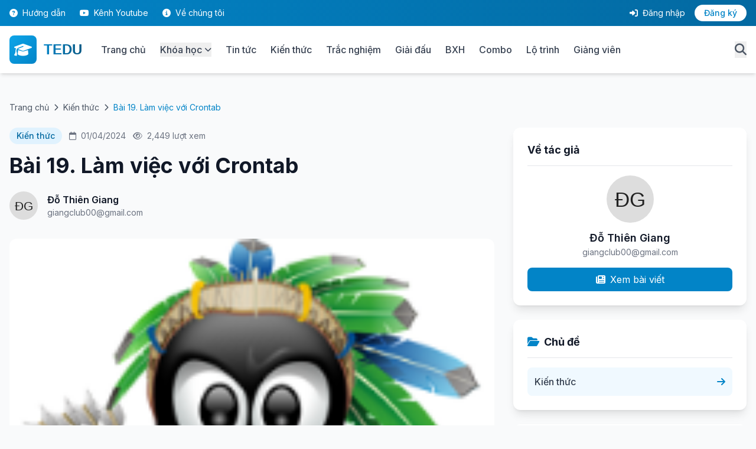

--- FILE ---
content_type: text/html; charset=utf-8
request_url: https://tedu.com.vn/kien-thuc/bai-19-lam-viec-voi-crontab-368.html
body_size: 13587
content:
<!DOCTYPE html>
<html lang="vi" class="scroll-smooth">
<head>
    <meta charset="utf-8" />
    <meta http-equiv="X-UA-Compatible" content="IE=edge,chrome=1">
    <meta http-equiv="Content-Type" content="text/html; charset=utf-8" />
    <meta name="viewport" content="width=device-width, initial-scale=1.0" />
    <title>Bài 19. Làm việc với Crontab - TEDU Learning Platform</title>
    <meta name="description" content="Hướng dẫn đầy đủ về việc sử dụng Crontab trong Linux để tự động hóa các công việc hàng ngày, hàng tuần hoặc hàng tháng như sao lưu dữ liệu, quét bảo mật. Tối ưu hóa quản lý hệ thống của bạn với Crontab" />
    <meta name="keywords" content="" />
    <meta name="google-site-verification" content="ny7OtIPscWgWyIVhLIE1gXAkoLRDG6u87MRgUJA-gC0" />
    <meta name="google-adsense-account" content="ca-pub-2861360320819594">
    
    <!-- Favicon -->
    <link rel="shortcut icon" href="/favicon.ico" type="image/x-icon">
    <link rel="icon" href="/favicon.ico" type="image/x-icon">
    
    <!-- Canonical URL -->
    <link rel="canonical" href="https://tedu.com.vn/kien-thuc/bai-19-lam-viec-voi-crontab-368.html" />
    
    <!-- PWA Manifest -->
    <link rel="manifest" href="/manifest.json" />
    <base href="/">
    
    <!-- Tailwind CSS -->
    <script src="https://cdn.tailwindcss.com"></script>
    <script>
        tailwind.config = {
            theme: {
                extend: {
                    colors: {
                        primary: {
                            50: '#f0f9ff',
                            100: '#e0f2fe',
                            200: '#bae6fd',
                            300: '#7dd3fc',
                            400: '#38bdf8',
                            500: '#0ea5e9',
                            600: '#0284c7',
                            700: '#0369a1',
                            800: '#075985',
                            900: '#0c4a6e',
                        },
                        secondary: {
                            50: '#faf5ff',
                            100: '#f3e8ff',
                            200: '#e9d5ff',
                            300: '#d8b4fe',
                            400: '#c084fc',
                            500: '#a855f7',
                            600: '#9333ea',
                            700: '#7e22ce',
                            800: '#6b21a8',
                            900: '#581c87',
                        }
                    },
                    fontFamily: {
                        sans: ['Inter', 'system-ui', 'sans-serif'],
                    }
                }
            }
        }
    </script>
    
    <!-- Google Fonts -->
    <link rel="preconnect" href="https://fonts.googleapis.com">
    <link rel="preconnect" href="https://fonts.gstatic.com" crossorigin>
    <link href="https://fonts.googleapis.com/css2?family=Inter:wght@300;400;500;600;700;800;900&display=swap" rel="stylesheet">
    
    <!-- Font Awesome -->
    <link rel="stylesheet" href="https://cdnjs.cloudflare.com/ajax/libs/font-awesome/6.4.0/css/all.min.css" />
    
    <!-- Custom CSS -->
    <link rel="stylesheet" href="/css/site.css" />
    <link rel="stylesheet" href="/css/event-themes.css?v=kjS8_aprn85Y4Kdoq1Rd5xtBS4Gx8t_Xjp-uBUd9XS4" />
    <link rel="stylesheet" href="/css/rich-content.css?v=jpLvxl6TDas8fe1QYvqAE0PPIIhnXP640xJiN6MUi2A" />
    
    <style>
        /* Tailwind color definitions for primary */
        .bg-primary-600 { background-color: #0284c7 !important; }
        .bg-primary-700 { background-color: #0369a1 !important; }
        .text-primary-600 { color: #0284c7 !important; }
        .text-primary-700 { color: #0369a1 !important; }
        .border-primary-500 { border-color: #0ea5e9 !important; }
        }
    </style>
    
    
    
    
    
        <!-- OneSignal Push Notifications -->
        <script src="https://cdn.onesignal.com/sdks/OneSignalSDK.js" async=""></script>
        <script>
            var OneSignal = window.OneSignal || [];
            OneSignal.push(function() {
                OneSignal.init({
                    appId: "00b4b2d9-2dd9-4e04-90d5-4054cc516ca1",
                });
            });
        </script>
        
        <!-- Global site tag (gtag.js) - Google Analytics -->
        <script async src="https://www.googletagmanager.com/gtag/js?id=UA-127789059-1"></script>
        <script>
            window.dataLayer = window.dataLayer || [];
            function gtag() { dataLayer.push(arguments); }
            gtag('js', new Date());
            gtag('config', 'UA-127789059-1');
        </script>

        <!-- Hotjar Tracking Code for https://tedu.com.vn -->
        <script>
            (function(h,o,t,j,a,r){
                h.hj=h.hj||function(){(h.hj.q=h.hj.q||[]).push(arguments)};
                h._hjSettings={hjid:1889759,hjsv:6};
                a=o.getElementsByTagName('head')[0];
                r=o.createElement('script');r.async=1;
                r.src=t+h._hjSettings.hjid+j+h._hjSettings.hjsv;
                a.appendChild(r);
            })(window,document,'https://static.hotjar.com/c/hotjar-','.js?sv=');
        </script>
    
</head>
<body class="bg-gray-50 text-gray-900 antialiased">
    <!-- Header -->
    

<header x-data="{ mobileMenuOpen: false, userMenuOpen: false, searchOpen: false }"
    class="sticky top-0 z-50 bg-white shadow-md">
    <!-- Top Bar -->
    <div class="bg-gradient-to-r from-primary-600 to-primary-700 text-white py-2 hidden md:block">
        <div class="container mx-auto px-4">
            <div class="flex justify-between items-center text-sm">
                <div class="flex items-center space-x-6">
                    <a href="/huong-dan.html"
                        class="hover:text-primary-100 transition-colors">
                        <i class="fas fa-question-circle mr-1"></i> Hướng dẫn
                    </a>
                    <a href="https://youtube.com/@teduvn" target="_blank"
                        class="hover:text-primary-100 transition-colors">
                        <i class="fab fa-youtube mr-1"></i> Kênh Youtube
                    </a>
                    <a href="/gioi-thieu.html" class="hover:text-primary-100 transition-colors">
                        <i class="fas fa-info-circle mr-1"></i> Về chúng tôi
                    </a>
                </div>

                <div class="flex items-center space-x-4">
                        <a href="/dang-nhap.html" class="hover:text-primary-100 transition-colors">
                            <i class="fas fa-sign-in-alt mr-1"></i> Đăng nhập
                        </a>
                        <a href="/dang-ky.html"
                            class="bg-white text-primary-600 px-4 py-1 rounded-full hover:bg-primary-50 transition-colors font-medium">
                            Đăng ký
                        </a>
                </div>
            </div>
        </div>
    </div>

    <!-- Main Header -->
    <div class="container mx-auto px-4 py-4">
        <div class="flex items-center justify-between">
            <!-- Logo -->
            <div class="flex items-center space-x-8">
                <a href="/" class="flex items-center space-x-3">
                    <div class="bg-gradient-to-br from-primary-500 to-primary-600 p-2 rounded-lg">
                        <i class="fas fa-graduation-cap text-white text-2xl"></i>
                    </div>
                    <span
                        class="text-2xl font-bold bg-gradient-to-r from-primary-600 to-primary-800 bg-clip-text text-transparent logo-text">
                        TEDU
                    </span>
                </a>

                <!-- Desktop Navigation -->
                <nav class="hidden lg:flex items-center space-x-6">
                    <a href="/"
                        class="text-gray-700 hover:text-primary-600 font-medium transition-colors">
                        Trang chủ
                    </a>
                    <div class="relative group">
                        <button
                            class="text-gray-700 hover:text-primary-600 font-medium transition-colors flex items-center">
                            Khóa học
                            <i class="fas fa-chevron-down ml-1 text-xs"></i>
                        </button>
                        <div
                            class="absolute left-0 mt-2 w-64 bg-white rounded-lg shadow-xl py-3 opacity-0 invisible group-hover:opacity-100 group-hover:visible transition-all duration-200">
                            <a href="/khoa-hoc.html"
                                class="block px-4 py-2 hover:bg-primary-50 transition-colors">
                                <i class="fas fa-list mr-2 text-primary-600"></i> Tất cả khóa học
                            </a>
                            <a href="/khoa-hoc.html?category=1"
                                class="block px-4 py-2 hover:bg-primary-50 transition-colors">
                                <i class="fas fa-code mr-2 text-primary-600"></i> Lập trình Web
                            </a>
                            <a href="/khoa-hoc.html?category=2"
                                class="block px-4 py-2 hover:bg-primary-50 transition-colors">
                                <i class="fas fa-mobile-alt mr-2 text-primary-600"></i> Lập trình Cơ bản
                            </a>
                            <a href="/khoa-hoc.html?category=3"
                                class="block px-4 py-2 hover:bg-primary-50 transition-colors">
                                <i class="fas fa-database mr-2 text-primary-600"></i> Lập trình Desktop
                            </a>
                            <a href="/khoa-hoc.html?category=4"
                                class="block px-4 py-2 hover:bg-primary-50 transition-colors">
                                <i class="fas fa-mobile-alt mr-2 text-primary-600"></i> Lập trình di động
                            </a>
                            <a href="/khoa-hoc.html?category=5"
                                class="block px-4 py-2 hover:bg-primary-50 transition-colors">
                                <i class="fas fa-heart mr-2 text-primary-600"></i> Khóa học bổ trợ
                            </a>
                            <a href="/lo-trinh.html"
                                class="block px-4 py-2 hover:bg-primary-50 transition-colors">
                                <i class="fas fa-route mr-2 text-primary-600"></i> Lộ trình học
                            </a>
                        </div>
                    </div>
                    <a href="/bai-viet.html"
                        class="text-gray-700 hover:text-primary-600 font-medium transition-colors">
                        Tin tức
                    </a>
                    <a href="/kien-thuc.html"
                        class="text-gray-700 hover:text-primary-600 font-medium transition-colors">
                        Kiến thức
                    </a>
                    <a href="/trac-nghiem.html"
                        class="text-gray-700 hover:text-primary-600 font-medium transition-colors">
                        Trắc nghiệm
                    </a>
                    <a href="/giai-dau.html"
                        class="text-gray-700 hover:text-primary-600 font-medium transition-colors">
                        Giải đấu
                    </a>
                    <a href="/bang-xep-hang.html"
                        class="text-gray-700 hover:text-primary-600 font-medium transition-colors">
                        BXH
                    </a>
                    <a href="/combo.html"
                        class="text-gray-700 hover:text-primary-600 font-medium transition-colors">
                        Combo
                    </a>
                    <a href="/lo-trinh.html"
                        class="text-gray-700 hover:text-primary-600 font-medium transition-colors">
                        Lộ trình
                    </a>
                    <a href="/giang-vien.html"
                        class="text-gray-700 hover:text-primary-600 font-medium transition-colors">
                        Giảng viên
                    </a>
                </nav>
            </div>

            <!-- Search, Notification & Mobile Menu -->
            <div class="flex items-center space-x-4">
                <!-- Search Button -->
                <button @click="searchOpen = !searchOpen"
                    class="text-gray-600 hover:text-primary-600 transition-colors">
                    <i class="fas fa-search text-xl"></i>
                </button>

                <!-- Notification Bell -->

                <!-- Mobile Menu Button -->
                <button @click="mobileMenuOpen = !mobileMenuOpen"
                    class="lg:hidden text-gray-600 hover:text-primary-600 transition-colors">
                    <i class="fas fa-bars text-2xl"></i>
                </button>
            </div>
        </div>

        <!-- Search Bar (Expandable) -->
        <div x-show="searchOpen" x-transition class="mt-4 pb-2">
            <form action="/tim-kiem.html" method="get" class="relative">
                <input type="text" name="searchQuery" placeholder="Tìm kiếm khóa học, bài viết, kiến thức..."
                    class="w-full px-6 py-3 bg-gray-100 rounded-full border-2 border-transparent focus:border-primary-500 focus:bg-white transition-all outline-none"
                    required>
                <input type="hidden" name="type" value="all">
                <button type="submit"
                    class="absolute right-2 top-1/2 -translate-y-1/2 bg-primary-600 hover:bg-primary-700 text-white px-6 py-2 rounded-full transition-colors">
                    <i class="fas fa-search mr-2"></i> Tìm kiếm
                </button>
            </form>
        </div>
    </div>

    <!-- Mobile Menu -->
    <div x-show="mobileMenuOpen" x-transition class="lg:hidden bg-white border-t">
        <nav class="container mx-auto px-4 py-4 space-y-2">
            <a href="/"
                class="block py-2 text-gray-700 hover:text-primary-600 hover:bg-primary-50 px-4 rounded transition-colors">
                <i class="fas fa-home mr-2"></i> Trang chủ
            </a>
            <a href="/khoa-hoc.html"
                class="block py-2 text-gray-700 hover:text-primary-600 hover:bg-primary-50 px-4 rounded transition-colors">
                <i class="fas fa-book mr-2"></i> Khóa học
            </a>
            <a href="/bai-viet.html"
                class="block py-2 text-gray-700 hover:text-primary-600 hover:bg-primary-50 px-4 rounded transition-colors">
                <i class="fas fa-newspaper mr-2"></i> Tin tức
            </a>
            <a href="/kien-thuc.html"
                class="block py-2 text-gray-700 hover:text-primary-600 hover:bg-primary-50 px-4 rounded transition-colors">
                <i class="fas fa-lightbulb mr-2"></i> Kiến thức
            </a>
            <a href="/gioi-thieu.html"
                class="block py-2 text-gray-700 hover:text-primary-600 hover:bg-primary-50 px-4 rounded transition-colors">
                <i class="fas fa-info-circle mr-2"></i> Về chúng tôi
            </a>


                <hr class="my-2">
                <a href="/dang-nhap.html"
                    class="block py-2 text-primary-600 hover:bg-primary-50 px-4 rounded transition-colors font-medium">
                    <i class="fas fa-sign-in-alt mr-2"></i> Đăng nhập
                </a>
                <a href="/dang-ky.html"
                    class="block py-2 bg-primary-600 text-white hover:bg-primary-700 px-4 rounded transition-colors font-medium text-center">
                    Đăng ký ngay
                </a>
        </nav>
    </div>
</header>
    
    <!-- Main Content -->
    <main b-h4wuc37ol1 class="min-h-screen">
        
<article class="py-12">
    <div class="container mx-auto px-4 max-w-7xl">
        <!-- Breadcrumb -->
        <div class="flex items-center space-x-2 text-sm text-gray-600 mb-6">
            <a href="/" class="hover:text-primary-600">Trang chủ</a>
            <i class="fas fa-chevron-right text-xs"></i>
            <a href="/kien-thuc.html"
                class="hover:text-primary-600">Ki&#x1EBF;n th&#x1EE9;c</a>
            <i class="fas fa-chevron-right text-xs"></i>
            <span class="text-primary-600">B&#xE0;i 19. L&#xE0;m vi&#x1EC7;c v&#x1EDB;i Crontab</span>
        </div>

        <!-- 2 Column Layout -->
        <div class="grid grid-cols-1 lg:grid-cols-3 gap-8">
            <!-- Main Content -->
            <div class="lg:col-span-2">
                <!-- Post Header -->
                <header class="mb-8">
                    <div class="flex items-center space-x-3 mb-4">
                        <a href="/kien-thuc.html"
                            class="bg-primary-100 text-primary-700 px-3 py-1 rounded-full text-sm font-medium hover:bg-primary-200">
                            Ki&#x1EBF;n th&#x1EE9;c
                        </a>
                        <span class="text-gray-500 text-sm">
                            <i class="far fa-calendar mr-1"></i> 01/04/2024
                        </span>
                        <span class="text-gray-500 text-sm">
                            <i class="far fa-eye mr-1"></i> 2,449
                            lượt xem
                        </span>
                    </div>

                    <h1 class="text-3xl md:text-4xl font-bold mb-6">
                        B&#xE0;i 19. L&#xE0;m vi&#x1EC7;c v&#x1EDB;i Crontab
                    </h1>

                        <div class="flex items-center space-x-4">
                            <img src="https://ui-avatars.com/api/?name=%C4%90%E1%BB%97%20Thi%C3%AAn%20Giang&amp;size=48" alt="&#x110;&#x1ED7; Thi&#xEA;n Giang"
                                class="w-12 h-12 rounded-full object-cover">
                            <div>
                                <a href="/tac-gia/3832.html"
                                    class="font-semibold hover:text-primary-600">
                                    &#x110;&#x1ED7; Thi&#xEA;n Giang
                                </a>
                                <p class="text-gray-500 text-sm"><a href="/cdn-cgi/l/email-protection" class="__cf_email__" data-cfemail="a1c6c8c0cfc6c2cdd4c39191e1c6ccc0c8cd8fc2cecc">[email&#160;protected]</a></p>
                            </div>
                        </div>
                </header>

                <!-- Featured Image -->
                    <div class="mb-8 rounded-xl overflow-hidden">
                        <img src="https://api-v2.tedu.com.vn/uploaded/images/news/042024/linux_image.png" alt="B&#xE0;i 19. L&#xE0;m vi&#x1EC7;c v&#x1EDB;i Crontab" class="w-full">
                    </div>

                <!-- Post Content -->
                <div class="prose max-w-none mb-8 rich-content">
                    
<p>Trong b&agrave;i viết&nbsp;n&agrave;y, ch&uacute;ng ta sẽ c&ugrave;ng nhau l&agrave;m việc với <span style="color:#24292f"><span style="background-color:#ffffff">&quot;C</span></span>rontab&quot; trong Linux. Khi ch&uacute;ng ta muốn lập một lịch tr&igrave;nh h&agrave;ng ng&agrave;y, h&agrave;ng tuần hoặc h&agrave;ng th&aacute;ng để thực hiện một c&ocirc;ng việc n&agrave;o đ&oacute;, th&igrave; &quot;Crontab&quot; sẽ gi&uacute;p bạn l&agrave;m việc n&agrave;y một c&aacute;ch dễ d&agrave;ng. C&aacute;c ứng dụng thực tế c&oacute; thể kể đến như: sao lưu dữ liệu h&agrave;ng ng&agrave;y, chạy c&aacute;ch t&aacute;c vụ qu&eacute;t bảo mật hoặc &quot;virus&quot;&nbsp;h&agrave;ng ng&agrave;y,..</p>

<h2><strong>Mục lục:</strong></h2>

<ol>
	<li><span style="background-color:white"><span style="color:#24292f">Chuẩn bị.</span></span></li>
	<li><span style="color:#24292f"><span style="background-color:#ffffff">L&agrave;m việc với C</span></span>rontab</li>
	<li><span style="color:black">Lời kết.</span></li>
</ol>

<h2><strong><span style="background-color:white"><span style="color:black">1. Chuẩn bị</span></span></strong></h2>

<ul>
	<li><span style="background-color:white"><span style="color:#24292f">Đ&atilde; c</span></span><span style="color:black">&agrave;i đặt m&aacute;y ảo Ubuntu tr&ecirc;n Oracle VM VirtualBox </span></li>
	<li><span style="background-color:white"><span style="color:#24292f">Đ&atilde; thực hiện thiết lập SSH tới m&aacute;y chủ Ubuntu, sẵn s&agrave;ng nhập lệnh</span></span></li>
</ul>

<h2><strong><span style="background-color:white"><span style="color:black">2. Tạo v&agrave; sử dụng Crontab</span></span></strong></h2>

<p>- Đầu ti&ecirc;n l&agrave; c&aacute;c bạn khởi động m&aacute;y chủ Ubuntu v&agrave; kết nối với m&aacute;y chủ th&ocirc;ng qua SSH Key như b&agrave;i trước, v&iacute; dụ:</p>

<pre>
ssh -i ~/.ssh/xboxuser_rsa <a href="/cdn-cgi/l/email-protection#18607a77606d6b7d6a58292a2f3628362836292a28" style="font-family:&quot;Times New Roman&quot;,serif; color:#0563c1; text-decoration:underline"><span style="color:black"><span style="color:black"><span class="__cf_email__" data-cfemail="e29a808d9a97918790a2d3d0d5ccd2ccd2ccd3d0d2">[email&#160;protected]</span></span></span></a></pre>

<h3><span style="color:black"><span style="color:black">2.1: Hiểu c&aacute;ch vận h&agrave;nh</span></span>&nbsp;Crontab:</h3>

<p>- Cron l&agrave; một tiến tr&igrave;nh &quot;daemon&quot; chạy c&aacute;c t&aacute;c vụ hoặc c&ocirc;ng việc được l&ecirc;n lịch ở c&aacute;c khoảng thời gian cụ thể trong Linux.</p>

<p>- CronTab &nbsp;l&agrave; một lệnh cho ph&eacute;p người d&ugrave;ng tạo, chỉnh sửa, liệt k&ecirc; v&agrave; x&oacute;a c&aacute;c t&aacute;c vụ hoặc c&ocirc;ng việc được l&ecirc;n lịch trong bảng &quot;Cron&quot;.</p>

<p>- Bảng &quot;cron&quot; hoặc &quot;crontab&quot; l&agrave; một tệp cấu h&igrave;nh chứa một danh s&aacute;ch c&aacute;c lệnh sẽ được thực thi bởi &quot;Cron&quot; tại c&aacute;c khoảng thời gian được l&ecirc;n lịch.</p>

<p>-&nbsp;&nbsp;D&ugrave;ng lệnh&nbsp;&quot;crontab -e&quot;&nbsp;để mở bảng Cron trong tr&igrave;nh chỉnh sửa văn bản mặc định.</p>

<pre>
* * * * * command
- - - - -
| | | | |
| | | | ----- Ng&agrave;y trong tuần (0 - 6) (Chủ nhật = 0)
| | | ------- Th&aacute;ng (1 - 12)
| | --------- Ng&agrave;y trong th&aacute;ng (1 - 31)
| ----------- Giờ (0 - 23)
------------- Ph&uacute;t (0 - 59)</pre>

<p>-&nbsp;V&iacute; dụ, để l&ecirc;n lịch một c&ocirc;ng việc chạy h&agrave;ng ng&agrave;y l&uacute;c 10:30 PM, sử dụng lệnh sau:</p>

<pre>
30 22 * * * /đường/dẫn/tới/lệnh</pre>

<p>- Sau đ&oacute; lưu v&agrave; đ&oacute;ng tệp.</p>

<p>- Sử dụng lệnh &quot;crontab -e&quot; v&agrave; x&oacute;a bản ghi tương ứng với t&aacute;c vụ mong muốn x&oacute;a.</p>

<p>-&nbsp;Sau đ&oacute; lưu v&agrave; đ&oacute;ng tệp tin lại.</p>

<h3>2.2: Tạo cron job đơn giản</h3>

<p>- Tạo script &ldquo;<a href="http://task.sh/">task.sh</a>&rdquo; tại thư mục home của user &ldquo;devops&rdquo; (thay thế user devops bằng user của bạn tr&ecirc;n Linux)</p>

<pre>
cd ~
touch task.sh</pre>

<p>- Th&ecirc;m nội dung cho tệp &ldquo;<a href="http://task.sh/">task.sh</a>&rdquo;, sử dụng editor y&ecirc;u th&iacute;ch của bạn</p>

<pre>
date &gt;&gt; /home/devops/data.log
ps aux &gt;&gt; /home/devops/data.log</pre>

<p>- Th&ecirc;m quyền thực thi cho tệp tin</p>

<pre>
chmod +x /home/devops/task.sh
</pre>

<p>- Chạy thử v&agrave; kiểm tra tệp tin &ldquo;data.log&rdquo;</p>

<pre>
/home/devops/task.sh
cat /home/devops/data.log
</pre>

<p>- Mở crontab</p>

<pre>
crontab -e
</pre>

<p>- Thực hiện job mỗi ph&uacute;t 1 lần</p>

<pre>
* * * * * /home/devops/task.sh
</pre>

<p>- Lưu tệp tin v&agrave; tho&aacute;t</p>

<p>- Chờ đợi kết quả sau mỗi ph&uacute;t</p>

<pre>
cat /home/devops/data.log</pre>

<p>- X&oacute;a crontab</p>

<pre>
crontab -e</pre>

<p>- Mở crontab để chỉnh sửa theo lệnh vim, nano,...</p>

<p>- Sau đ&oacute; h&atilde;y x&oacute;a job vừa th&ecirc;m v&agrave;o.</p>

<p>- Cuối c&ugrave;ng lưu v&agrave; tho&aacute;t khỏi &quot;crontab&quot;</p>

<h2><strong>3. Lời kết</strong></h2>

<p>- Trong b&agrave;i viết n&agrave;y, ch&uacute;ng ta đ&atilde; c&ugrave;ng nhau t&igrave;m hiểu về c&aacute;ch sử dụng &quot;Crontab&quot; trong Linux để l&ecirc;n lịch c&aacute;c c&ocirc;ng việc hoặc t&aacute;c vụ tự động thực thi theo c&aacute;c khoảng thời gian cụ thể. Ch&uacute;ng ta đ&atilde; tạo v&agrave; chỉnh sửa c&aacute;c job trong &quot;Crontab&quot; để thực hiện c&aacute;c nhiệm vụ như sao lưu dữ liệu, qu&eacute;t bảo mật, hoặc c&aacute;c c&ocirc;ng việc h&agrave;ng ng&agrave;y, h&agrave;ng tuần, h&agrave;ng th&aacute;ng.</p>

<p>- Việc hiểu v&agrave; sử dụng &quot;Crontab&quot;sẽ gi&uacute;p tối ưu h&oacute;a quản l&yacute; v&agrave; tự động h&oacute;a c&aacute;c t&aacute;c vụ trong hệ thống Linux của bạn. Hy vọng bạn đ&atilde; c&oacute; thể &aacute;p dụng kiến thức n&agrave;y v&agrave;o c&aacute;c t&aacute;c vụ của m&igrave;nh một c&aacute;ch hiệu quả.</p>

                </div>

                <!-- Source -->
                    <div class="text-gray-600 mb-8">
                        <p>Tác giả: <strong>&#x110;&#x1ED7; Thi&#xEA;n Giang</strong></p>
                        <p class="text-red-600 italic text-sm mt-2">
                            <i class="fas fa-exclamation-circle mr-1"></i>
                            Chú ý: Tất cả các bài viết trên TEDU.COM.VN đều thuộc bản quyền TEDU, yêu cầu dẫn nguồn khi
                            trích lại trên website khác.
                        </p>
                    </div>

                <!-- Series Navigation -->
                    <div class="flex items-center justify-between mb-8">
                        <div>
                                <a href="/kien-thuc/bai-18-cac-thao-tac-tao-va-su-dung-bash-script-361.html"
                                    class="inline-flex items-center px-6 py-3 bg-primary-600 hover:bg-primary-700 text-white rounded-lg transition-colors">
                                    <i class="fas fa-arrow-left mr-2"></i>
                                    Bài trước
                                </a>
                        </div>
                        <div>
                                <a href="/kien-thuc/bai-20-lam-viec-voi-dns-369.html"
                                    class="inline-flex items-center px-6 py-3 bg-primary-600 hover:bg-primary-700 text-white rounded-lg transition-colors">
                                    Bài kế tiếp
                                    <i class="fas fa-arrow-right ml-2"></i>
                                </a>
                        </div>
                    </div>

                <!-- Tags -->
                    <div class="py-6 border-y border-gray-200 mb-8">
                        <h3 class="font-semibold mb-3">Tags:</h3>
                        <div class="flex flex-wrap gap-2">
                                <a href="/tag/Linux.html"
                                    class="px-3 py-1 bg-gray-100 hover:bg-primary-100 text-gray-700 hover:text-primary-700 rounded-full text-sm transition-colors">
                                    # Linux
                                </a>
                                <a href="/tag/Crontab.html"
                                    class="px-3 py-1 bg-gray-100 hover:bg-primary-100 text-gray-700 hover:text-primary-700 rounded-full text-sm transition-colors">
                                    # Crontab
                                </a>
                                <a href="/tag/tu-dong-hoa-cong-viec.html"
                                    class="px-3 py-1 bg-gray-100 hover:bg-primary-100 text-gray-700 hover:text-primary-700 rounded-full text-sm transition-colors">
                                    # t&#x1EF1; &#x111;&#x1ED9;ng h&#xF3;a c&#xF4;ng vi&#x1EC7;c
                                </a>
                                <a href="/tag/quan-ly-he-thong.html"
                                    class="px-3 py-1 bg-gray-100 hover:bg-primary-100 text-gray-700 hover:text-primary-700 rounded-full text-sm transition-colors">
                                    # qu&#x1EA3;n l&#xFD; h&#x1EC7; th&#x1ED1;ng
                                </a>
                                <a href="/tag/lap-lich-cong-viec.html"
                                    class="px-3 py-1 bg-gray-100 hover:bg-primary-100 text-gray-700 hover:text-primary-700 rounded-full text-sm transition-colors">
                                    # l&#x1EAD;p l&#x1ECB;ch c&#xF4;ng vi&#x1EC7;c
                                </a>
                                <a href="/tag/sao-luu-du-lieu.html"
                                    class="px-3 py-1 bg-gray-100 hover:bg-primary-100 text-gray-700 hover:text-primary-700 rounded-full text-sm transition-colors">
                                    # sao l&#x1B0;u d&#x1EEF; li&#x1EC7;u
                                </a>
                                <a href="/tag/Bao-Mat-He-Thong.html"
                                    class="px-3 py-1 bg-gray-100 hover:bg-primary-100 text-gray-700 hover:text-primary-700 rounded-full text-sm transition-colors">
                                    # B&#x1EA3;o M&#x1EAD;t H&#x1EC7; Th&#x1ED1;ng
                                </a>
                        </div>
                    </div>

                <!-- Share Buttons -->
                <div class="flex items-center space-x-4 py-6 border-b border-gray-200 mb-8">
                    <span class="font-semibold">Chia sẻ:</span>
                    <button
                        class="flex items-center space-x-2 bg-blue-600 text-white px-4 py-2 rounded-lg hover:bg-blue-700">
                        <i class="fab fa-facebook-f"></i>
                        <span>Facebook</span>
                    </button>
                    <button
                        class="flex items-center space-x-2 bg-sky-500 text-white px-4 py-2 rounded-lg hover:bg-sky-600">
                        <i class="fab fa-twitter"></i>
                        <span>Twitter</span>
                    </button>
                    <button
                        class="flex items-center space-x-2 bg-blue-700 text-white px-4 py-2 rounded-lg hover:bg-blue-800">
                        <i class="fab fa-linkedin-in"></i>
                        <span>LinkedIn</span>
                    </button>
                </div>

            </div>
            <!-- End Main Content -->

            <!-- Sidebar -->
            <aside class="lg:col-span-1">
                <!-- Author Info Card -->
                    <div class="bg-white rounded-xl shadow-lg p-6 mb-6 sticky top-24">
                        <h3 class="font-bold text-lg mb-4 pb-3 border-b">Về tác giả</h3>
                        <div class="text-center mb-4">
                            <img src="https://ui-avatars.com/api/?name=%C4%90%E1%BB%97%20Thi%C3%AAn%20Giang&amp;size=80" alt="&#x110;&#x1ED7; Thi&#xEA;n Giang"
                                class="w-20 h-20 rounded-full object-cover mx-auto mb-3">
                            <h4 class="font-semibold text-lg">&#x110;&#x1ED7; Thi&#xEA;n Giang</h4>
                            <p class="text-gray-500 text-sm"><a href="/cdn-cgi/l/email-protection" class="__cf_email__" data-cfemail="62050b030c05010e1700525222050f030b0e4c010d0f">[email&#160;protected]</a></p>
                        </div>
                        <a href="/tac-gia/3832.html"
                            class="block w-full text-center bg-primary-600 hover:bg-primary-700 text-white px-4 py-2 rounded-lg transition-colors">
                            <i class="fas fa-newspaper mr-2"></i>Xem bài viết
                        </a>
                    </div>

                <!-- Category Navigation -->
                <div class="bg-white rounded-xl shadow-lg p-6 mb-6">
                    <h3 class="font-bold text-lg mb-4 pb-3 border-b">
                        <i class="fas fa-folder-open text-primary-600 mr-2"></i>Chủ đề
                    </h3>
                    <a href="/kien-thuc.html"
                        class="flex items-center justify-between p-3 bg-primary-50 hover:bg-primary-100 rounded-lg transition-colors group">
                        <span class="font-medium text-gray-700 group-hover:text-primary-700">Ki&#x1EBF;n th&#x1EE9;c</span>
                        <i class="fas fa-arrow-right text-primary-600"></i>
                    </a>
                </div>
                <!-- Categories -->
                <div class="bg-white rounded-xl shadow-md p-6 mb-6">
                    <h3 class="font-bold text-lg mb-4">Danh mục</h3>
                    
    <ul class="space-y-2">
            <li>
                <a href="/tap-chi-ai.html"
                   class="flex items-center justify-between hover:text-primary-600 transition-colors">
                    <span>T&#x1EA1;p ch&#xED; AI</span>
                </a>
            </li>
            <li>
                <a href="/giai-phap-phan-mem.html"
                   class="flex items-center justify-between hover:text-primary-600 transition-colors">
                    <span>Gi&#x1EA3;i ph&#xE1;p ph&#x1EA7;n m&#x1EC1;m</span>
                </a>
            </li>
            <li>
                <a href="/dich-vu-tu-tedu.html"
                   class="flex items-center justify-between hover:text-primary-600 transition-colors">
                    <span>D&#x1ECB;ch v&#x1EE5; t&#x1EEB; TEDU</span>
                </a>
            </li>
            <li>
                <a href="/tin-tuc.html"
                   class="flex items-center justify-between hover:text-primary-600 transition-colors">
                    <span>Tin t&#x1EE9;c</span>
                </a>
            </li>
            <li>
                <a href="/devops.html"
                   class="flex items-center justify-between hover:text-primary-600 transition-colors">
                    <span>DevOps</span>
                </a>
            </li>
            <li>
                <a href="/tedu-tournament.html"
                   class="flex items-center justify-between hover:text-primary-600 transition-colors">
                    <span>TEDU Tournament</span>
                </a>
            </li>
            <li>
                <a href="/trien-khai-he-thong.html"
                   class="flex items-center justify-between hover:text-primary-600 transition-colors">
                    <span>Tri&#x1EC3;n khai h&#x1EC7; th&#x1ED1;ng</span>
                </a>
            </li>
            <li>
                <a href="/tin-cong-nghe.html"
                   class="flex items-center justify-between hover:text-primary-600 transition-colors">
                    <span>Tin c&#xF4;ng ngh&#x1EC7;</span>
                </a>
            </li>
            <li>
                <a href="/reactjs-can-ban.html"
                   class="flex items-center justify-between hover:text-primary-600 transition-colors">
                    <span>ReactJS c&#x103;n b&#x1EA3;n</span>
                </a>
            </li>
            <li>
                <a href="/hoc-html-can-ban.html"
                   class="flex items-center justify-between hover:text-primary-600 transition-colors">
                    <span>H&#x1ECD;c HTML c&#x103;n b&#x1EA3;n</span>
                </a>
            </li>
            <li>
                <a href="/dao-tao-offline.html"
                   class="flex items-center justify-between hover:text-primary-600 transition-colors">
                    <span>&#x110;&#xE0;o t&#x1EA1;o Offline</span>
                </a>
            </li>
            <li>
                <a href="/bao-mat.html"
                   class="flex items-center justify-between hover:text-primary-600 transition-colors">
                    <span>B&#x1EA3;o m&#x1EAD;t</span>
                </a>
            </li>
            <li>
                <a href="/lap-trinh-angular-2-can-ban.html"
                   class="flex items-center justify-between hover:text-primary-600 transition-colors">
                    <span>L&#x1EAD;p tr&#xEC;nh Angular 2 c&#x103;n b&#x1EA3;n</span>
                </a>
            </li>
            <li>
                <a href="/thu-thuat-lap-trinh.html"
                   class="flex items-center justify-between hover:text-primary-600 transition-colors">
                    <span>Th&#x1EE7; thu&#x1EAD;t l&#x1EAD;p tr&#xEC;nh</span>
                </a>
            </li>
            <li>
                <a href="/design-pattern.html"
                   class="flex items-center justify-between hover:text-primary-600 transition-colors">
                    <span>Design Pattern</span>
                </a>
            </li>
            <li>
                <a href="/lap-trinh-javascript-can-ban.html"
                   class="flex items-center justify-between hover:text-primary-600 transition-colors">
                    <span>L&#x1EAD;p tr&#xEC;nh JavaScript c&#x103;n b&#x1EA3;n</span>
                </a>
            </li>
            <li>
                <a href="/chia-se.html"
                   class="flex items-center justify-between hover:text-primary-600 transition-colors">
                    <span>Chia s&#x1EBB;</span>
                </a>
            </li>
            <li>
                <a href="/thu-vien-ma-nguon.html"
                   class="flex items-center justify-between hover:text-primary-600 transition-colors">
                    <span>Th&#x1B0; vi&#x1EC7;n m&#xE3; ngu&#x1ED3;n</span>
                </a>
            </li>
            <li>
                <a href="/lap-trinh-angularjs.html"
                   class="flex items-center justify-between hover:text-primary-600 transition-colors">
                    <span>L&#x1EAD;p tr&#xEC;nh AngularJS</span>
                </a>
            </li>
            <li>
                <a href="/mongo-db.html"
                   class="flex items-center justify-between hover:text-primary-600 transition-colors">
                    <span>Mongo DB</span>
                </a>
            </li>
            <li>
                <a href="/sql-server.html"
                   class="flex items-center justify-between hover:text-primary-600 transition-colors">
                    <span>SQL Server</span>
                </a>
            </li>
            <li>
                <a href="/lap-trinh-jquery.html"
                   class="flex items-center justify-between hover:text-primary-600 transition-colors">
                    <span>L&#x1EAD;p tr&#xEC;nh jQuery</span>
                </a>
            </li>
            <li>
                <a href="/lap-trinh-aspnet.html"
                   class="flex items-center justify-between hover:text-primary-600 transition-colors">
                    <span>L&#x1EAD;p tr&#xEC;nh ASP.NET</span>
                </a>
            </li>
            <li>
                <a href="/lap-trinh-c.html"
                   class="flex items-center justify-between hover:text-primary-600 transition-colors">
                    <span>L&#x1EAD;p tr&#xEC;nh C#</span>
                </a>
            </li>
            <li>
                <a href="/tin-cong-nghe.html"
                   class="flex items-center justify-between hover:text-primary-600 transition-colors">
                    <span>Tin c&#xF4;ng ngh&#x1EC7;</span>
                </a>
            </li>
            <li>
                <a href="/co-so-du-lieu.html"
                   class="flex items-center justify-between hover:text-primary-600 transition-colors">
                    <span>C&#x1A1; s&#x1EDF; d&#x1EEF; li&#x1EC7;u</span>
                </a>
            </li>
            <li>
                <a href="/khoa-hoc-lap-trinh.html"
                   class="flex items-center justify-between hover:text-primary-600 transition-colors">
                    <span>Kh&#xF3;a h&#x1ECD;c l&#x1EAD;p tr&#xEC;nh</span>
                </a>
            </li>
            <li>
                <a href="/kien-thuc.html"
                   class="flex items-center justify-between hover:text-primary-600 transition-colors">
                    <span>Ki&#x1EBF;n th&#x1EE9;c</span>
                </a>
            </li>
            <li>
                <a href="/hoc-css-can-ban.html"
                   class="flex items-center justify-between hover:text-primary-600 transition-colors">
                    <span>H&#x1ECD;c CSS c&#x103;n b&#x1EA3;n</span>
                </a>
            </li>
            <li>
                <a href="/lap-trinh-aspnet-core.html"
                   class="flex items-center justify-between hover:text-primary-600 transition-colors">
                    <span>L&#x1EAD;p tr&#xEC;nh ASP.NET Core</span>
                </a>
            </li>
            <li>
                <a href="/tu-hoc-lap-trinh.html"
                   class="flex items-center justify-between hover:text-primary-600 transition-colors">
                    <span>T&#x1EF1; h&#x1ECD;c l&#x1EAD;p tr&#xEC;nh</span>
                </a>
            </li>
            <li>
                <a href="/tin-khuyen-mai.html"
                   class="flex items-center justify-between hover:text-primary-600 transition-colors">
                    <span>Tin khuy&#x1EBF;n m&#xE3;i</span>
                </a>
            </li>
    </ul>

                </div>

                <!-- Tags Widget -->
                    <div class="bg-white rounded-xl shadow-lg p-6 mb-6">
                        <h3 class="font-bold text-lg mb-4 pb-3 border-b">
                            <i class="fas fa-tags text-primary-600 mr-2"></i>Tags
                        </h3>
                        <div class="flex flex-wrap gap-2">
                                <a href="/tag/Linux.html"
                                    class="px-3 py-1 bg-gray-100 hover:bg-primary-100 text-gray-700 hover:text-primary-700 rounded-full text-sm transition-colors">
                                    # Linux
                                </a>
                                <a href="/tag/Crontab.html"
                                    class="px-3 py-1 bg-gray-100 hover:bg-primary-100 text-gray-700 hover:text-primary-700 rounded-full text-sm transition-colors">
                                    # Crontab
                                </a>
                                <a href="/tag/tu-dong-hoa-cong-viec.html"
                                    class="px-3 py-1 bg-gray-100 hover:bg-primary-100 text-gray-700 hover:text-primary-700 rounded-full text-sm transition-colors">
                                    # t&#x1EF1; &#x111;&#x1ED9;ng h&#xF3;a c&#xF4;ng vi&#x1EC7;c
                                </a>
                                <a href="/tag/quan-ly-he-thong.html"
                                    class="px-3 py-1 bg-gray-100 hover:bg-primary-100 text-gray-700 hover:text-primary-700 rounded-full text-sm transition-colors">
                                    # qu&#x1EA3;n l&#xFD; h&#x1EC7; th&#x1ED1;ng
                                </a>
                                <a href="/tag/lap-lich-cong-viec.html"
                                    class="px-3 py-1 bg-gray-100 hover:bg-primary-100 text-gray-700 hover:text-primary-700 rounded-full text-sm transition-colors">
                                    # l&#x1EAD;p l&#x1ECB;ch c&#xF4;ng vi&#x1EC7;c
                                </a>
                                <a href="/tag/sao-luu-du-lieu.html"
                                    class="px-3 py-1 bg-gray-100 hover:bg-primary-100 text-gray-700 hover:text-primary-700 rounded-full text-sm transition-colors">
                                    # sao l&#x1B0;u d&#x1EEF; li&#x1EC7;u
                                </a>
                                <a href="/tag/Bao-Mat-He-Thong.html"
                                    class="px-3 py-1 bg-gray-100 hover:bg-primary-100 text-gray-700 hover:text-primary-700 rounded-full text-sm transition-colors">
                                    # B&#x1EA3;o M&#x1EAD;t H&#x1EC7; Th&#x1ED1;ng
                                </a>
                        </div>
                    </div>

                <!-- Series Navigation -->
                    <div class="bg-white rounded-xl shadow-lg p-6">
                        <h3 class="font-bold text-lg mb-4 pb-3 border-b">
                            <i class="fas fa-list-ol text-primary-600 mr-2"></i>Series
                        </h3>
                        <div class="space-y-3">
                                <a href="/kien-thuc/bai-18-cac-thao-tac-tao-va-su-dung-bash-script-361.html"
                                    class="flex items-center justify-between p-3 bg-gray-50 hover:bg-primary-50 rounded-lg transition-colors group">
                                    <div class="flex items-center space-x-2">
                                        <i class="fas fa-arrow-left text-primary-600"></i>
                                        <span class="text-sm font-medium">Bài trước</span>
                                    </div>
                                </a>
                            <div class="p-3 bg-primary-100 rounded-lg border-2 border-primary-300">
                                <div class="flex items-center space-x-2 text-primary-700">
                                    <i class="fas fa-bookmark"></i>
                                    <span class="text-sm font-semibold">Bài 19</span>
                                </div>
                            </div>
                                <a href="/kien-thuc/bai-20-lam-viec-voi-dns-369.html"
                                    class="flex items-center justify-between p-3 bg-gray-50 hover:bg-primary-50 rounded-lg transition-colors group">
                                    <div class="flex items-center space-x-2">
                                        <span class="text-sm font-medium">Bài kế tiếp</span>
                                        <i class="fas fa-arrow-right text-primary-600"></i>
                                    </div>
                                </a>
                        </div>
                    </div>
            </aside>
            <!-- End Sidebar -->
        </div>

        <!-- Related Posts -->
            <div class="mt-12">
                <h3 class="text-2xl font-bold mb-6 flex items-center">
                    <i class="fas fa-newspaper text-primary-600 mr-3"></i>
                    Bài viết liên quan
                </h3>
                <div class="grid md:grid-cols-2 lg:grid-cols-3 gap-6">
                        <!-- Post Card Component -->
<article class="bg-white rounded-xl overflow-hidden shadow-md hover:shadow-xl transition-shadow">
    <img src="https://api-v2.tedu.com.vn/uploaded/images/posts/012026/full-stack-2026 -small.png" 
         alt="L&#x1ED9; tr&#xEC;nh Fullstack .NET Developer 2026" 
         class="w-full h-48 object-cover">
    <div class="p-6">
        <div class="flex items-center text-sm text-gray-500 mb-3">
            <i class="far fa-calendar mr-2"></i> 04/01/2026
            <span class="mx-2">•</span>
            <i class="far fa-user mr-2"></i> B&#x1EA1;ch Ng&#x1ECD;c To&#xE0;n
        </div>
        <h3 class="text-xl font-bold mb-3 hover:text-primary-600 transition-colors line-clamp-2">
            <a href="/kien-thuc/lo-trinh-fullstack-net-developer-2026-466.html">L&#x1ED9; tr&#xEC;nh Fullstack .NET Developer 2026</a>
        </h3>
        <p class="text-gray-600 mb-4 line-clamp-3">
            Ch&#xE0;o b&#x1EA1;n, b&#x1B0;&#x1EDB;c sang n&#x103;m 2026, l&#x1ED9; tr&#xEC;nh c&#x1EE7;a m&#x1ED9;t Fullstack .NET Developer &#x111;&#xE3; c&#xF3; nh&#x1EEF;ng thay &#x111;&#x1ED5;i quan tr&#x1ECD;ng &#x111;&#x1EC3; th&#xED;ch nghi v&#x1EDB;i s&#x1EF1; l&#xEA;n ng&#xF4;i c&#x1EE7;a AI, &#x111;i&#x1EC7;n to&#xE1;n &#x111;&#xE1;m m&#xE2;y v&#xE0; phi&#xEA;n b&#x1EA3;n .NET 10 (LTS) v&#x1EEB;a ra m&#x1EAF;t cu&#x1ED1;i n&#x103;m 2025.
        </p>
        <a href="/kien-thuc/lo-trinh-fullstack-net-developer-2026-466.html" class="text-primary-600 font-semibold hover:text-primary-700">
            Đọc thêm <i class="fas fa-arrow-right ml-1"></i>
        </a>
    </div>
</article>

                        <!-- Post Card Component -->
<article class="bg-white rounded-xl overflow-hidden shadow-md hover:shadow-xl transition-shadow">
    <img src="https://api-v2.tedu.com.vn/uploaded/images/posts/012026/system-design.jpg" 
         alt="T&#x1ED4;NG QUAN L&#xDD; THUY&#x1EBE;T &amp; TH&#xC0;NH PH&#x1EA6;N C&#x1ED0;T L&#xD5;I SYSTEM DESIGN" 
         class="w-full h-48 object-cover">
    <div class="p-6">
        <div class="flex items-center text-sm text-gray-500 mb-3">
            <i class="far fa-calendar mr-2"></i> 04/01/2026
            <span class="mx-2">•</span>
            <i class="far fa-user mr-2"></i> B&#x1EA1;ch Ng&#x1ECD;c To&#xE0;n
        </div>
        <h3 class="text-xl font-bold mb-3 hover:text-primary-600 transition-colors line-clamp-2">
            <a href="/kien-thuc/tong-quan-ly-thuyet-thanh-phan-cot-loi-system-design-464.html">T&#x1ED4;NG QUAN L&#xDD; THUY&#x1EBE;T &amp; TH&#xC0;NH PH&#x1EA6;N C&#x1ED0;T L&#xD5;I SYSTEM DESIGN</a>
        </h3>
        <p class="text-gray-600 mb-4 line-clamp-3">
            C&#xE1;c l&#xFD; thuy&#x1EBF;t c&#x1ED1;t l&#xF5;i trong System Design
        </p>
        <a href="/kien-thuc/tong-quan-ly-thuyet-thanh-phan-cot-loi-system-design-464.html" class="text-primary-600 font-semibold hover:text-primary-700">
            Đọc thêm <i class="fas fa-arrow-right ml-1"></i>
        </a>
    </div>
</article>

                        <!-- Post Card Component -->
<article class="bg-white rounded-xl overflow-hidden shadow-md hover:shadow-xl transition-shadow">
    <img src="https://api-v2.tedu.com.vn/uploaded/images/posts/012026/bigo.jpg" 
         alt="C&#x1EA9;m nang Big-O: Th&#x1B0;&#x1EDB;c &#x111;o hi&#x1EC7;u n&#x103;ng thu&#x1EAD;t to&#xE1;n trong C#" 
         class="w-full h-48 object-cover">
    <div class="p-6">
        <div class="flex items-center text-sm text-gray-500 mb-3">
            <i class="far fa-calendar mr-2"></i> 04/01/2026
            <span class="mx-2">•</span>
            <i class="far fa-user mr-2"></i> B&#x1EA1;ch Ng&#x1ECD;c To&#xE0;n
        </div>
        <h3 class="text-xl font-bold mb-3 hover:text-primary-600 transition-colors line-clamp-2">
            <a href="/kien-thuc/cam-nang-big-o-thuoc-do-hieu-nang-thuat-toan-trong-c-463.html">C&#x1EA9;m nang Big-O: Th&#x1B0;&#x1EDB;c &#x111;o hi&#x1EC7;u n&#x103;ng thu&#x1EAD;t to&#xE1;n trong C#</a>
        </h3>
        <p class="text-gray-600 mb-4 line-clamp-3">
            Hi&#x1EC3;u r&#xF5; Big-O t&#x1EEB; O(1) &#x111;&#x1EBF;n O(n!) qua v&#xED; d&#x1EE5; C# thu&#x1EA7;n. B&#xED; quy&#x1EBF;t t&#x1ED1;i &#x1B0;u code, ch&#x1ECD;n &#x111;&#xFA;ng c&#x1EA5;u tr&#xFA;c d&#x1EEF; li&#x1EC7;u &#x111;&#x1EC3; h&#x1EC7; th&#x1ED1;ng lu&#xF4;n ch&#x1EA1;y nhanh v&#xE0; &#x1ED5;n &#x111;&#x1ECB;nh.
        </p>
        <a href="/kien-thuc/cam-nang-big-o-thuoc-do-hieu-nang-thuat-toan-trong-c-463.html" class="text-primary-600 font-semibold hover:text-primary-700">
            Đọc thêm <i class="fas fa-arrow-right ml-1"></i>
        </a>
    </div>
</article>

                        <!-- Post Card Component -->
<article class="bg-white rounded-xl overflow-hidden shadow-md hover:shadow-xl transition-shadow">
    <img src="https://api-v2.tedu.com.vn/uploaded/images/posts/012026/dsa-s.png" 
         alt="B&#x1EA3;n &#x110;&#x1ED3; T&#x1B0; Duy Cho Dev: Gi&#x1EA3;i M&#xE3; C&#x1EA5;u Tr&#xFA;c D&#x1EEF; Li&#x1EC7;u &amp; Gi&#x1EA3;i Thu&#x1EAD;t C&#x1ED1;t L&#xF5;i" 
         class="w-full h-48 object-cover">
    <div class="p-6">
        <div class="flex items-center text-sm text-gray-500 mb-3">
            <i class="far fa-calendar mr-2"></i> 04/01/2026
            <span class="mx-2">•</span>
            <i class="far fa-user mr-2"></i> B&#x1EA1;ch Ng&#x1ECD;c To&#xE0;n
        </div>
        <h3 class="text-xl font-bold mb-3 hover:text-primary-600 transition-colors line-clamp-2">
            <a href="/kien-thuc/ban-do-tu-duy-cho-dev-giai-ma-cau-truc-du-lieu-giai-thuat-cot-loi-462.html">B&#x1EA3;n &#x110;&#x1ED3; T&#x1B0; Duy Cho Dev: Gi&#x1EA3;i M&#xE3; C&#x1EA5;u Tr&#xFA;c D&#x1EEF; Li&#x1EC7;u &amp; Gi&#x1EA3;i Thu&#x1EAD;t C&#x1ED1;t L&#xF5;i</a>
        </h3>
        <p class="text-gray-600 mb-4 line-clamp-3">
            
        </p>
        <a href="/kien-thuc/ban-do-tu-duy-cho-dev-giai-ma-cau-truc-du-lieu-giai-thuat-cot-loi-462.html" class="text-primary-600 font-semibold hover:text-primary-700">
            Đọc thêm <i class="fas fa-arrow-right ml-1"></i>
        </a>
    </div>
</article>

                        <!-- Post Card Component -->
<article class="bg-white rounded-xl overflow-hidden shadow-md hover:shadow-xl transition-shadow">
    <img src="https://api-v2.tedu.com.vn/uploaded/images/posts/012026/microservice_pattern.png" 
         alt="C&#xE1;c m&#x1EAB;u thi&#x1EBF;t k&#x1EBF; (design patterns) ph&#x1ED5; bi&#x1EBF;n trong ki&#x1EBF;n tr&#xFA;c Microservices." 
         class="w-full h-48 object-cover">
    <div class="p-6">
        <div class="flex items-center text-sm text-gray-500 mb-3">
            <i class="far fa-calendar mr-2"></i> 04/01/2026
            <span class="mx-2">•</span>
            <i class="far fa-user mr-2"></i> B&#x1EA1;ch Ng&#x1ECD;c To&#xE0;n
        </div>
        <h3 class="text-xl font-bold mb-3 hover:text-primary-600 transition-colors line-clamp-2">
            <a href="/kien-thuc/cac-mau-thiet-ke-design-patterns-pho-bien-trong-kien-truc-microservices-461.html">C&#xE1;c m&#x1EAB;u thi&#x1EBF;t k&#x1EBF; (design patterns) ph&#x1ED5; bi&#x1EBF;n trong ki&#x1EBF;n tr&#xFA;c Microservices.</a>
        </h3>
        <p class="text-gray-600 mb-4 line-clamp-3">
            C&#xE1;c m&#x1EAB;u thi&#x1EBF;t k&#x1EBF; (design patterns) ph&#x1ED5; bi&#x1EBF;n trong ki&#x1EBF;n tr&#xFA;c Microservices.
        </p>
        <a href="/kien-thuc/cac-mau-thiet-ke-design-patterns-pho-bien-trong-kien-truc-microservices-461.html" class="text-primary-600 font-semibold hover:text-primary-700">
            Đọc thêm <i class="fas fa-arrow-right ml-1"></i>
        </a>
    </div>
</article>

                        <!-- Post Card Component -->
<article class="bg-white rounded-xl overflow-hidden shadow-md hover:shadow-xl transition-shadow">
    <img src="https://api-v2.tedu.com.vn/uploaded/images/posts/012026/jenkins.png" 
         alt="H&#x1B0;&#x1EDB;ng d&#x1EAB;n Bind Jenkins v&#xE0;o IIS tr&#xEA;n Windows b&#x1EB1;ng Reverse Proxy" 
         class="w-full h-48 object-cover">
    <div class="p-6">
        <div class="flex items-center text-sm text-gray-500 mb-3">
            <i class="far fa-calendar mr-2"></i> 01/01/2026
            <span class="mx-2">•</span>
            <i class="far fa-user mr-2"></i> B&#x1EA1;ch Ng&#x1ECD;c To&#xE0;n
        </div>
        <h3 class="text-xl font-bold mb-3 hover:text-primary-600 transition-colors line-clamp-2">
            <a href="/kien-thuc/huong-dan-bind-jenkins-vao-iis-tren-windows-bang-reverse-proxy-460.html">H&#x1B0;&#x1EDB;ng d&#x1EAB;n Bind Jenkins v&#xE0;o IIS tr&#xEA;n Windows b&#x1EB1;ng Reverse Proxy</a>
        </h3>
        <p class="text-gray-600 mb-4 line-clamp-3">
            Cho ph&#xE9;p truy c&#x1EAD;p Jenkins t&#x1EEB; m&#x1ED9;t subdomain (v&#xED; d&#x1EE5; jenkins.tedu.com.vn) thay v&#xEC; ph&#x1EA3;i g&#xF5; http://localhost:8080.
        </p>
        <a href="/kien-thuc/huong-dan-bind-jenkins-vao-iis-tren-windows-bang-reverse-proxy-460.html" class="text-primary-600 font-semibold hover:text-primary-700">
            Đọc thêm <i class="fas fa-arrow-right ml-1"></i>
        </a>
    </div>
</article>

                        <!-- Post Card Component -->
<article class="bg-white rounded-xl overflow-hidden shadow-md hover:shadow-xl transition-shadow">
    <img src="https://api-v2.tedu.com.vn/uploaded/images/news/102025/lllm-rag-agentic-rag.png" 
         alt="Hi&#x1EC3;u v&#x1EC1; AI, LLM, RAG v&#xE0; Agentic RAG trong 15 ph&#xFA;t" 
         class="w-full h-48 object-cover">
    <div class="p-6">
        <div class="flex items-center text-sm text-gray-500 mb-3">
            <i class="far fa-calendar mr-2"></i> 12/09/2025
            <span class="mx-2">•</span>
            <i class="far fa-user mr-2"></i> B&#x1EA1;ch Ng&#x1ECD;c To&#xE0;n
        </div>
        <h3 class="text-xl font-bold mb-3 hover:text-primary-600 transition-colors line-clamp-2">
            <a href="/kien-thuc/hieu-ve-ai-llm-rag-va-agentic-rag-trong-15-phut-454.html">Hi&#x1EC3;u v&#x1EC1; AI, LLM, RAG v&#xE0; Agentic RAG trong 15 ph&#xFA;t</a>
        </h3>
        <p class="text-gray-600 mb-4 line-clamp-3">
            Trong v&#xE0;i n&#x103;m g&#x1EA7;n &#x111;&#xE2;y, tr&#xED; tu&#x1EC7; nh&#xE2;n t&#x1EA1;o (AI) &#x111;&#xE3; b&#xF9;ng n&#x1ED5; m&#x1EA1;nh m&#x1EBD; v&#xE0; tr&#x1EDF; th&#xE0;nh t&#xE2;m &#x111;i&#x1EC3;m c&#x1EE7;a c&#x1EA3; th&#x1EBF; gi&#x1EDB;i c&#xF4;ng ngh&#x1EC7;. Nh&#x1B0;ng &#x111;i k&#xE8;m v&#x1EDB;i n&#xF3; l&#xE0; h&#xE0;ng lo&#x1EA1;t kh&#xE1;i ni&#x1EC7;m m&#x1EDB;i nh&#x1B0; LLM, RAG, hay Agentic RAG khi&#x1EBF;n nhi&#x1EC1;u ng&#x1B0;&#x1EDD;i m&#x1EDB;i b&#x1EAF;t &#x111;&#x1EA7;u c&#x1EA3;m th&#x1EA5;y l&#xFA;ng t&#xFA;ng.
        </p>
        <a href="/kien-thuc/hieu-ve-ai-llm-rag-va-agentic-rag-trong-15-phut-454.html" class="text-primary-600 font-semibold hover:text-primary-700">
            Đọc thêm <i class="fas fa-arrow-right ml-1"></i>
        </a>
    </div>
</article>

                        <!-- Post Card Component -->
<article class="bg-white rounded-xl overflow-hidden shadow-md hover:shadow-xl transition-shadow">
    <img src="https://api-v2.tedu.com.vn/uploaded/images/news/032025/n8n-1536x1008.png" 
         alt="H&#x1B0;&#x1EDB;ng d&#x1EAB;n t&#x1EF1; tri&#x1EC3;n khai N8N tr&#xEA;n CentOS b&#x1EB1;ng Docker Compose v&#xE0; NGINX" 
         class="w-full h-48 object-cover">
    <div class="p-6">
        <div class="flex items-center text-sm text-gray-500 mb-3">
            <i class="far fa-calendar mr-2"></i> 27/03/2025
            <span class="mx-2">•</span>
            <i class="far fa-user mr-2"></i> B&#x1EA1;ch Ng&#x1ECD;c To&#xE0;n
        </div>
        <h3 class="text-xl font-bold mb-3 hover:text-primary-600 transition-colors line-clamp-2">
            <a href="/kien-thuc/huong-dan-tu-trien-khai-n8n-tren-centos-bang-docker-compose-va-nginx-450.html">H&#x1B0;&#x1EDB;ng d&#x1EAB;n t&#x1EF1; tri&#x1EC3;n khai N8N tr&#xEA;n CentOS b&#x1EB1;ng Docker Compose v&#xE0; NGINX</a>
        </h3>
        <p class="text-gray-600 mb-4 line-clamp-3">
            N8N l&#xE0; c&#xF4;ng c&#x1EE5; m&#xE3; ngu&#x1ED3;n m&#x1EDF; cho ph&#xE9;p b&#x1EA1;n t&#x1EF1; &#x111;&#x1ED9;ng h&#xF3;a quy tr&#xEC;nh l&#xE0;m vi&#x1EC7;c (workflow automation) v&#xE0; t&#xED;ch h&#x1EE3;p nhi&#x1EC1;u d&#x1ECB;ch v&#x1EE5; kh&#xE1;c nhau m&#xE0; kh&#xF4;ng c&#x1EA7;n ph&#x1EA3;i l&#x1EAD;p tr&#xEC;nh.
        </p>
        <a href="/kien-thuc/huong-dan-tu-trien-khai-n8n-tren-centos-bang-docker-compose-va-nginx-450.html" class="text-primary-600 font-semibold hover:text-primary-700">
            Đọc thêm <i class="fas fa-arrow-right ml-1"></i>
        </a>
    </div>
</article>

                        <!-- Post Card Component -->
<article class="bg-white rounded-xl overflow-hidden shadow-md hover:shadow-xl transition-shadow">
    <img src="https://api-v2.tedu.com.vn/uploaded/images/news/112024/do-phuc-tap-giai-thuat-lap-trinh.png" 
         alt="H&#x1B0;&#x1EDB;ng d&#x1EAB;n ph&#xE2;n t&#xED;ch &#x111;&#x1ED9; ph&#x1EE9;c t&#x1EA1;p thu&#x1EAD;t to&#xE1;n chi ti&#x1EBF;t" 
         class="w-full h-48 object-cover">
    <div class="p-6">
        <div class="flex items-center text-sm text-gray-500 mb-3">
            <i class="far fa-calendar mr-2"></i> 27/11/2024
            <span class="mx-2">•</span>
            <i class="far fa-user mr-2"></i> B&#x1EA1;ch Ng&#x1ECD;c To&#xE0;n
        </div>
        <h3 class="text-xl font-bold mb-3 hover:text-primary-600 transition-colors line-clamp-2">
            <a href="/kien-thuc/huong-dan-phan-tich-do-phuc-tap-thuat-toan-chi-tiet-417.html">H&#x1B0;&#x1EDB;ng d&#x1EAB;n ph&#xE2;n t&#xED;ch &#x111;&#x1ED9; ph&#x1EE9;c t&#x1EA1;p thu&#x1EAD;t to&#xE1;n chi ti&#x1EBF;t</a>
        </h3>
        <p class="text-gray-600 mb-4 line-clamp-3">
            &#x110;&#x1ED9; ph&#x1EE9;c t&#x1EA1;p c&#x1EE7;a gi&#x1EA3;i thu&#x1EAD;t l&#xE0; m&#x1ED9;t c&#xE1;ch &#x111;&#x1EC3; &#x111;&#xE1;nh gi&#xE1; hi&#x1EC7;u qu&#x1EA3; c&#x1EE7;a m&#x1ED9;t gi&#x1EA3;i thu&#x1EAD;t d&#x1EF1;a tr&#xEA;n hai y&#x1EBF;u t&#x1ED1; ch&#xED;nh l&#xE0; &#x111;&#x1ED9; ph&#x1EE9;c t&#x1EA1;p th&#x1EDD;i gian v&#xE0; &#x111;&#x1ED9; ph&#x1EE9;c t&#x1EA1;p kh&#xF4;ng gian.
        </p>
        <a href="/kien-thuc/huong-dan-phan-tich-do-phuc-tap-thuat-toan-chi-tiet-417.html" class="text-primary-600 font-semibold hover:text-primary-700">
            Đọc thêm <i class="fas fa-arrow-right ml-1"></i>
        </a>
    </div>
</article>

                        <!-- Post Card Component -->
<article class="bg-white rounded-xl overflow-hidden shadow-md hover:shadow-xl transition-shadow">
    <img src="https://api-v2.tedu.com.vn/uploaded/images/news/082024/Selenium.png" 
         alt="B&#xE0;i 6. C&#xE1;c thao t&#xE1;c v&#x1EDB;i XPath v&#xE0; Selector trong Selenium" 
         class="w-full h-48 object-cover">
    <div class="p-6">
        <div class="flex items-center text-sm text-gray-500 mb-3">
            <i class="far fa-calendar mr-2"></i> 16/08/2024
            <span class="mx-2">•</span>
            <i class="far fa-user mr-2"></i> &#x110;&#x1ED7; Thi&#xEA;n Giang
        </div>
        <h3 class="text-xl font-bold mb-3 hover:text-primary-600 transition-colors line-clamp-2">
            <a href="/kien-thuc/bai-6-cac-thao-tac-voi-xpath-va-selector-trong-selenium-411.html">B&#xE0;i 6. C&#xE1;c thao t&#xE1;c v&#x1EDB;i XPath v&#xE0; Selector trong Selenium</a>
        </h3>
        <p class="text-gray-600 mb-4 line-clamp-3">
            B&#xE0;i vi&#x1EBF;t n&#xE0;y h&#x1B0;&#x1EDB;ng d&#x1EAB;n b&#x1EA1;n l&#xE0;m vi&#x1EC7;c XPath v&#xE0; Css Selector trong Selenium.
        </p>
        <a href="/kien-thuc/bai-6-cac-thao-tac-voi-xpath-va-selector-trong-selenium-411.html" class="text-primary-600 font-semibold hover:text-primary-700">
            Đọc thêm <i class="fas fa-arrow-right ml-1"></i>
        </a>
    </div>
</article>

                </div>
            </div>
    </div>
</article>
    </main>
    
    <!-- Footer -->
    <footer class="bg-gray-900 text-gray-300">
    <!-- Main Footer -->
    <div class="container mx-auto px-4 py-12">
        <div class="grid grid-cols-1 md:grid-cols-2 lg:grid-cols-4 gap-8">
            <!-- About -->
            <div>
                <div class="flex items-center space-x-3 mb-4">
                    <div class="bg-gradient-to-br from-primary-500 to-primary-600 p-2 rounded-lg">
                        <i class="fas fa-graduation-cap text-white text-xl"></i>
                    </div>
                    <span class="text-xl font-bold text-white logo-text">TEDU</span>
                </div>
                <p class="text-sm text-gray-400 mb-4">
                    Nền tảng học lập trình trực tuyến hàng đầu Việt Nam. Học mọi lúc, mọi nơi với hơn 100+ khóa học chất lượng cao.
                </p>
                <div class="flex space-x-3">
                    <a href="https://facebook.com/teduvn" target="_blank" class="w-10 h-10 bg-gray-800 rounded-full flex items-center justify-center hover:bg-primary-600 transition-colors">
                        <i class="fab fa-facebook-f"></i>
                    </a>
                    <a href="https://youtube.com/@teduvn" target="_blank" class="w-10 h-10 bg-gray-800 rounded-full flex items-center justify-center hover:bg-primary-600 transition-colors">
                        <i class="fab fa-youtube"></i>
                    </a>
                    <a href="https://github.com/tedu" target="_blank" class="w-10 h-10 bg-gray-800 rounded-full flex items-center justify-center hover:bg-primary-600 transition-colors">
                        <i class="fab fa-github"></i>
                    </a>
                    <a href="#" class="w-10 h-10 bg-gray-800 rounded-full flex items-center justify-center hover:bg-primary-600 transition-colors">
                        <i class="fab fa-linkedin-in"></i>
                    </a>
                </div>
            </div>
            
            <!-- Quick Links -->
            <div>
                <h3 class="text-white font-semibold text-lg mb-4">Liên kết nhanh</h3>
                <ul class="space-y-2">
                    <li>
                        <a href="/gioi-thieu.html" class="text-gray-400 hover:text-primary-400 transition-colors text-sm flex items-center">
                            <i class="fas fa-chevron-right text-xs mr-2"></i> Về chúng tôi
                        </a>
                    </li>
                    <li>
                        <a href="/khoa-hoc.html" class="text-gray-400 hover:text-primary-400 transition-colors text-sm flex items-center">
                            <i class="fas fa-chevron-right text-xs mr-2"></i> Khóa học
                        </a>
                    </li>
                    <li>
                        <a href="/combo.html" class="text-gray-400 hover:text-primary-400 transition-colors text-sm flex items-center">
                            <i class="fas fa-chevron-right text-xs mr-2"></i> Combo khóa học
                        </a>
                    </li>
                    <li>
                        <a href="/lo-trinh.html" class="text-gray-400 hover:text-primary-400 transition-colors text-sm flex items-center">
                            <i class="fas fa-chevron-right text-xs mr-2"></i> Lộ trình học
                        </a>
                    </li>
                    <li>
                        <a href="/bai-viet.html" class="text-gray-400 hover:text-primary-400 transition-colors text-sm flex items-center">
                            <i class="fas fa-chevron-right text-xs mr-2"></i> Tin tức
                        </a>
                    </li>
                    <li>
                        <a href="/kien-thuc.html" class="text-gray-400 hover:text-primary-400 transition-colors text-sm flex items-center">
                            <i class="fas fa-chevron-right text-xs mr-2"></i> Kiến thức
                        </a>
                    </li>
                    <li>
                        <a href="/trac-nghiem.html" class="text-gray-400 hover:text-primary-400 transition-colors text-sm flex items-center">
                            <i class="fas fa-chevron-right text-xs mr-2"></i> Trắc nghiệm
                        </a>
                    </li>
                    <li>
                        <a href="/giang-vien.html" class="text-gray-400 hover:text-primary-400 transition-colors text-sm flex items-center">
                            <i class="fas fa-chevron-right text-xs mr-2"></i> Giảng viên
                        </a>
                    </li>
                </ul>
            </div>
            
            <!-- Support -->
            <div>
                <h3 class="text-white font-semibold text-lg mb-4">Hỗ trợ</h3>
                <ul class="space-y-2">
                    <li>
                        <a href="/lien-he.html" class="text-gray-400 hover:text-primary-400 transition-colors text-sm flex items-center">
                            <i class="fas fa-chevron-right text-xs mr-2"></i> Liên hệ
                        </a>
                    </li>
                    <li>
                        <a href="/huong-dan.html" class="text-gray-400 hover:text-primary-400 transition-colors text-sm flex items-center">
                            <i class="fas fa-chevron-right text-xs mr-2"></i> Hướng dẫn
                        </a>
                    </li>
                    <li>
                        <a href="/y-kien-hoc-vien.html" class="text-gray-400 hover:text-primary-400 transition-colors text-sm flex items-center">
                            <i class="fas fa-chevron-right text-xs mr-2"></i> Ý kiến học viên
                        </a>
                    </li>
                    <li>
                        <a href="/cau-hoi-thuong-gap.html" class="text-gray-400 hover:text-primary-400 transition-colors text-sm flex items-center">
                            <i class="fas fa-chevron-right text-xs mr-2"></i> Câu hỏi thường gặp
                        </a>
                    </li>
                    <li>
                        <a href="/ho-tro.html" class="text-gray-400 hover:text-primary-400 transition-colors text-sm flex items-center">
                            <i class="fas fa-chevron-right text-xs mr-2"></i> Trung tâm hỗ trợ
                        </a>
                    </li>
                    <li>
                        <a href="/dieu-khoan-su-dung.html" class="text-gray-400 hover:text-primary-400 transition-colors text-sm flex items-center">
                            <i class="fas fa-chevron-right text-xs mr-2"></i> Điều khoản sử dụng
                        </a>
                    </li>
                    <li>
                        <a href="/chinh-sach-bao-mat.html" class="text-gray-400 hover:text-primary-400 transition-colors text-sm flex items-center">
                            <i class="fas fa-chevron-right text-xs mr-2"></i> Chính sách bảo mật
                        </a>
                    </li>
                </ul>
            </div>
            
            <!-- Newsletter -->
            <div>
                <h3 class="text-white font-semibold text-lg mb-4">Đăng ký nhận tin</h3>
                <p class="text-sm text-gray-400 mb-4">
                    Nhận thông báo về khóa học mới, khuyến mãi và tin tức công nghệ.
                </p>
                <form class="space-y-3">
                    <input type="email" 
                           placeholder="Email của bạn" 
                           class="w-full px-4 py-2 bg-gray-800 border border-gray-700 rounded-lg focus:border-primary-500 focus:outline-none text-white text-sm">
                    <button type="submit" class="w-full bg-primary-600 hover:bg-primary-700 text-white py-2 rounded-lg transition-colors font-medium">
                        <i class="fas fa-paper-plane mr-2"></i> Đăng ký
                    </button>
                </form>
                
                <!-- Contact Info -->
                <div class="mt-6 space-y-2">
                    <div class="flex items-start text-sm">
                        <i class="fas fa-phone text-primary-500 mt-1 mr-3"></i>
                        <div>
                            <p class="text-gray-400">Hotline</p>
                            <p class="text-white">0966 036 626</p>
                        </div>
                    </div>
                    <div class="flex items-start text-sm">
                        <i class="fas fa-envelope text-primary-500 mt-1 mr-3"></i>
                        <div>
                            <p class="text-gray-400">Email</p>
                            <p class="text-white"><a href="/cdn-cgi/l/email-protection" class="__cf_email__" data-cfemail="2b585e5b5b44595f6b5f4e4f5e05484446055d45">[email&#160;protected]</a></p>
                        </div>
                    </div>
                </div>
            </div>
        </div>
    </div>
    
    <!-- Bottom Bar -->
    <div class="border-t border-gray-800">
        <div class="container mx-auto px-4 py-6">
            <div class="flex flex-col md:flex-row justify-between items-center space-y-4 md:space-y-0">
                <div class="text-sm text-gray-400 text-center md:text-left">
                    <p class="mb-1">
                        &copy; 2026 TEDU. All rights reserved.
                    </p>
                </div>
                <div class="flex items-center space-x-6 text-sm">
                    <a href="/dieu-khoan-su-dung.html" class="text-gray-400 hover:text-primary-400 transition-colors">
                        Điều khoản
                    </a>
                    <a href="/chinh-sach-bao-mat.html" class="text-gray-400 hover:text-primary-400 transition-colors">
                        Bảo mật
                    </a>
                    <a href="/sitemap.xml" class="text-gray-400 hover:text-primary-400 transition-colors">
                        Sitemap
                    </a>
                </div>
            </div>
        </div>
    </div>
</footer>

    
    <!-- Back to Top Button -->
    <button b-h4wuc37ol1 id="backToTop" class="fixed bottom-8 right-8 bg-primary-600 hover:bg-primary-700 text-white p-4 rounded-full shadow-lg transition-all duration-300 opacity-0 invisible z-50">
        <i b-h4wuc37ol1 class="fas fa-arrow-up"></i>
    </button>
    
    <!-- Alpine.js for interactivity -->
    <script data-cfasync="false" src="/cdn-cgi/scripts/5c5dd728/cloudflare-static/email-decode.min.js"></script><script defer src="https://cdn.jsdelivr.net/npm/alpinejs@3.x.x/dist/cdn.min.js"></script>
    
    <!-- Custom Scripts -->
    <script>
        // Back to top button
        window.addEventListener('scroll', function() {
            const backToTop = document.getElementById('backToTop');
            if (window.pageYOffset > 300) {
                backToTop.classList.remove('opacity-0', 'invisible');
                backToTop.classList.add('opacity-100', 'visible');
            } else {
                backToTop.classList.remove('opacity-100', 'visible');
                backToTop.classList.add('opacity-0', 'invisible');
            }
        });
        
        document.getElementById('backToTop').addEventListener('click', function() {
            window.scrollTo({ top: 0, behavior: 'smooth' });
        });
    </script>
    
    
    
    
    
        <!-- Facebook Messenger Chat Plugin -->
        <div b-h4wuc37ol1 id="fb-root"></div>
        <script>
            window.fbAsyncInit = function() {
                FB.init({
                    xfbml: true,
                    version: 'v10.0'
                });
            };

            (function(d, s, id) {
                var js, fjs = d.getElementsByTagName(s)[0];
                if (d.getElementById(id)) return;
                js = d.createElement(s);
                js.id = id;
                js.src = 'https://connect.facebook.net/en_US/sdk/xfbml.customerchat.js';
                fjs.parentNode.insertBefore(js, fjs);
            }(document, 'script', 'facebook-jssdk'));
        </script>

        <!-- Facebook Chat Plugin -->
        <div b-h4wuc37ol1 class="fb-customerchat"
             attribution="biz_inbox"
             page_id="1598699397035711">
        </div>
    
<script defer src="https://static.cloudflareinsights.com/beacon.min.js/vcd15cbe7772f49c399c6a5babf22c1241717689176015" integrity="sha512-ZpsOmlRQV6y907TI0dKBHq9Md29nnaEIPlkf84rnaERnq6zvWvPUqr2ft8M1aS28oN72PdrCzSjY4U6VaAw1EQ==" data-cf-beacon='{"version":"2024.11.0","token":"f0edf6b7e64940a4ac1b308fb7c29a1e","r":1,"server_timing":{"name":{"cfCacheStatus":true,"cfEdge":true,"cfExtPri":true,"cfL4":true,"cfOrigin":true,"cfSpeedBrain":true},"location_startswith":null}}' crossorigin="anonymous"></script>
</body>
</html>

--- FILE ---
content_type: text/css
request_url: https://tedu.com.vn/css/site.css
body_size: 291
content:
/* Global Styles */
html {
  font-size: 14px;
  position: relative;
  min-height: 100%;
}

@media (min-width: 768px) {
  html {
    font-size: 16px;
  }
}

body {
  font-family: 'Inter', sans-serif;
  margin-bottom: 60px;
}

/* Logo Text - Elephant Font */
.logo-text {
  font-family: 'Elephant', 'Arial Black', sans-serif;
}

/* Form Controls Focus */
.btn:focus, 
.btn:active:focus, 
.btn-link.nav-link:focus, 
.form-control:focus, 
.form-check-input:focus {
  box-shadow: 0 0 0 0.1rem white, 0 0 0 0.25rem #258cfb;
}

/* Promotion Pinbar Animation */
@keyframes slideDown {
  from {
    transform: translateY(-100%);
    opacity: 0;
  }
  to {
    transform: translateY(0);
    opacity: 1;
  }
}

#promotionPinbar:not(.hidden) {
  animation: slideDown 0.5s ease-out;
}

/* Promotion Popup Animation */
@keyframes scaleIn {
  from {
    transform: scale(0.9);
    opacity: 0;
  }
  to {
    transform: scale(1);
    opacity: 1;
  }
}

.animate-scale-in {
  animation: scaleIn 0.3s ease-out;
}

/* Countdown Timer Styling */
#countdownTimer,
#popupCountdownTimer {
  letter-spacing: 0.05em;
}

/* Responsive adjustments for pinbar */
@media (max-width: 768px) {
  #promotionPinbar .container > div {
    flex-direction: column;
    text-align: center;
  }
  
  #promotionPinbar .flex-1 {
    width: 100%;
    justify-content: center;
  }
}

--- FILE ---
content_type: text/css
request_url: https://tedu.com.vn/css/rich-content.css?v=jpLvxl6TDas8fe1QYvqAE0PPIIhnXP640xJiN6MUi2A
body_size: 568
content:
/* Rich Text Content Styles - For HTML content from RichTextEditor */
/* Apply these styles to any container displaying HTML from database */

.rich-content h1 {
    font-size: 2em;
    font-weight: bold;
    margin-top: 0.67em;
    margin-bottom: 0.67em;
    line-height: 1.3;
}

.rich-content h2 {
    font-size: 1.5em;
    font-weight: bold;
    margin-top: 0.83em;
    margin-bottom: 0.83em;
    line-height: 1.3;
}

.rich-content h3 {
    font-size: 1.17em;
    font-weight: bold;
    margin-top: 1em;
    margin-bottom: 1em;
    line-height: 1.3;
}

.rich-content h4 {
    font-size: 1em;
    font-weight: bold;
    margin-top: 1.33em;
    margin-bottom: 1.33em;
    line-height: 1.3;
}

.rich-content h5 {
    font-size: 0.83em;
    font-weight: bold;
    margin-top: 1.67em;
    margin-bottom: 1.67em;
    line-height: 1.3;
}

.rich-content h6 {
    font-size: 0.67em;
    font-weight: bold;
    margin-top: 2.33em;
    margin-bottom: 2.33em;
    line-height: 1.3;
}

.rich-content p {
    margin-top: 1em;
    margin-bottom: 1em;
    line-height: 1.6;
}

.rich-content ul {
    list-style-type: disc;
    padding-left: 1.5rem;
    margin-top: 1em;
    margin-bottom: 1em;
}

.rich-content ol {
    list-style-type: decimal;
    padding-left: 1.5rem;
    margin-top: 1em;
    margin-bottom: 1em;
}

.rich-content ul ul {
    list-style-type: circle;
    margin-top: 0.5em;
    margin-bottom: 0.5em;
}

.rich-content ul ul ul {
    list-style-type: square;
}

.rich-content ol ol {
    list-style-type: lower-alpha;
    margin-top: 0.5em;
    margin-bottom: 0.5em;
}

.rich-content ol ol ol {
    list-style-type: lower-roman;
}

.rich-content li {
    margin-bottom: 0.5em;
}

.rich-content blockquote {
    border-left: 4px solid #d1d5db;
    padding-left: 1rem;
    font-style: italic;
    color: #4b5563;
    margin: 1.5em 0;
}

.rich-content pre {
    background-color: #1e293b;
    color: #e2e8f0;
    padding: 1rem;
    border-radius: 0.5rem;
    overflow-x: auto;
    margin: 1em 0;
    font-family: 'Courier New', Courier, monospace;
}

.rich-content code {
    background-color: #f1f5f9;
    color: #1e293b;
    padding: 0.2em 0.4em;
    border-radius: 0.25rem;
    font-family: 'Courier New', Courier, monospace;
    font-size: 0.9em;
}

.rich-content pre code {
    background-color: transparent;
    color: inherit;
    padding: 0;
}

.rich-content a {
    color: #2563eb;
    text-decoration: underline;
}

.rich-content a:hover {
    color: #1d4ed8;
}

.rich-content img {
    max-width: 100%;
    height: auto;
    border-radius: 0.5rem;
    margin: 1em 0;
}

.rich-content strong {
    font-weight: bold;
}

.rich-content em {
    font-style: italic;
}

.rich-content u {
    text-decoration: underline;
}

.rich-content s,
.rich-content del {
    text-decoration: line-through;
}

.rich-content mark {
    background-color: #fef08a;
    padding: 0.1em 0.2em;
    border-radius: 0.125rem;
}

/* Text alignment */
.rich-content [style*="text-align: left"] {
    text-align: left;
}

.rich-content [style*="text-align: center"] {
    text-align: center;
}

.rich-content [style*="text-align: right"] {
    text-align: right;
}

.rich-content [style*="text-align: justify"] {
    text-align: justify;
}

/* Horizontal rule */
.rich-content hr {
    border: none;
    border-top: 2px solid #e5e7eb;
    margin: 2em 0;
}

/* Table styles */
.rich-content table {
    width: 100%;
    border-collapse: collapse;
    margin: 1em 0;
}

.rich-content table th,
.rich-content table td {
    border: 1px solid #e5e7eb;
    padding: 0.5rem;
    text-align: left;
}

.rich-content table th {
    background-color: #f9fafb;
    font-weight: bold;
}

/* Text colors - preserve inline styles */
.rich-content [style*="color"] {
    /* Color is preserved from inline style */
}

/* Background colors/highlights - preserve inline styles */
.rich-content [style*="background-color"] {
    /* Background color is preserved from inline style */
}

/* Font sizes - preserve inline styles */
.rich-content [style*="font-size"] {
    /* Font size is preserved from inline style */
}
